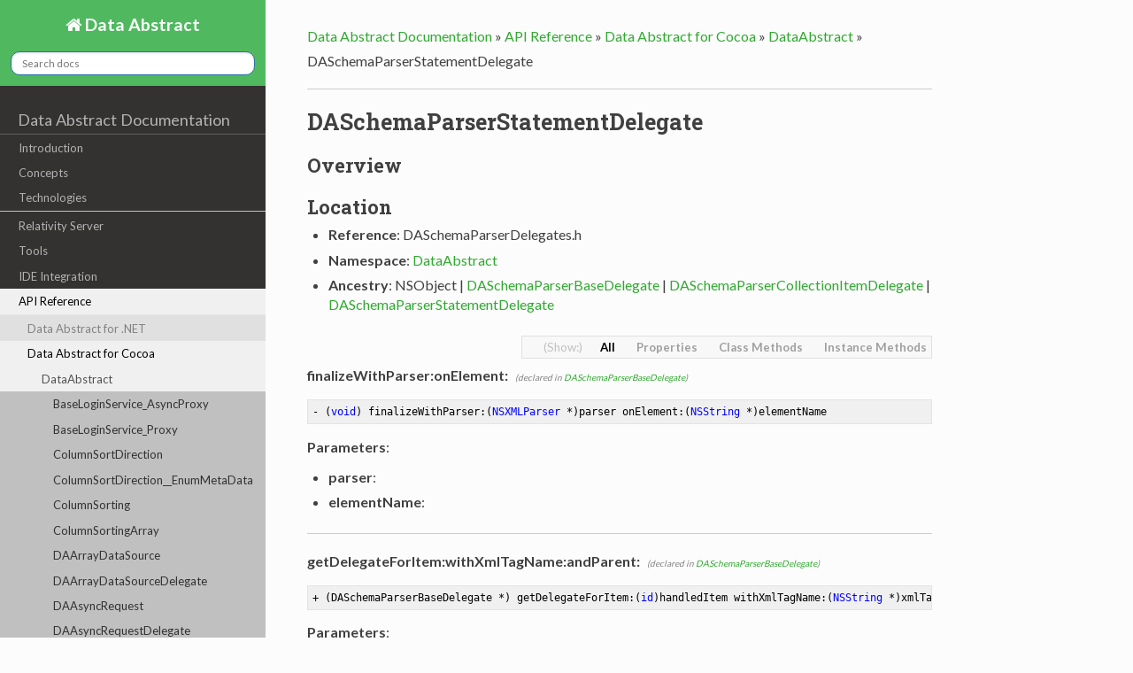

--- FILE ---
content_type: text/html
request_url: https://docs.dataabstract.com/API/Cocoa/Classes/DASchemaParserStatementDelegate/
body_size: 5827
content:
<!DOCTYPE html>
<!--[if IE 8]><html class="no-js lt-ie9" lang="en" > <![endif]-->
<!--[if gt IE 8]><!--> <html class="no-js" lang="en" > <!--<![endif]-->
<head>
  <meta charset="utf-8">
  <meta name="viewport" content="width=device-width, initial-scale=1.0">
  
  <title>DASchemaParserStatementDelegate</title>
  

  <link href='https://fonts.googleapis.com/css?family=Lato:400,700|Roboto+Slab:400,700|Inconsolata:400,700' rel='stylesheet' type='text/css'>

  <link rel="stylesheet" href="../../../..//css/theme.css" type="text/css" />
  <link rel="stylesheet" href="../../../..//css/vs.css" type="text/css" />
  <link rel="stylesheet" href="../../../..//css/lightbox.css" type="text/css" />

  <link href="../../../../css/Tabber.css" rel="stylesheet">

  <link href="../../../../css/DA.css" rel="stylesheet">


  <script src="../../../..//js/jquery.min.js"></script>
  <script src="../../../..//js/jquery.cookie.js"></script>
  <script src="../../../..//js/modernizr.min.js"></script>
  <script src="../../../..//js/theme.js"></script>
  <script src="../../../..//js/lightbox.min.js"></script>
  <script src="../../../..//js/highlight.pack.js"></script>
   
  
  <script>
  hljs.initHighlightingOnLoad();
  var baseurl = "../../../../";
  if (baseurl.charAt(baseurl.length-1) == '/')
	baseurl = baseurl.substring(0, baseurl.length-1);
  var current = "/API/Cocoa/Classes/DASchemaParserStatementDelegate/";
  var searchProvider = "";
  
  searchProvider = "https://docs.elementscompiler.com/__refresh/search.php?collection=dataabstract&query=";
  
  
  </script>


  <script src="../../../../js/tabber-minimized.js"></script>

  <script src="../../../../js/tabber-setup.js"></script>


  <style>
    body {font-size: 90%;}
    pre, code {font-size: 100%;}
  </style>
</head>

<body class="mainbackground">

  <div class="mainbackgroundgrid">

    <nav class="sidenav" data-toggle="navshift">
      <div class="navcolor sidenavsearch">
        <a href="../../../../" class="icon icon-home"> Data Abstract</a>
        
		<div role="search">
		  <form id="searchindex" method="get">
			<input id="searchindexedit" type="text" name="q" placeholder="Search docs" />
		  </form>
		</div>
		

      </div>
      <div class="tocmenu maintoc">
      <ul class="current">
    
        
        <span class="toctree-l0"><a href="../../../../">Data Abstract Documentation</a></span>
            
                <li class="toctree toctree-l1 ">
                    <a class="" href="../../../../Introduction/">Introduction</a>
                    
                </li>
            
                <li class="toctree toctree-l1 ">
                    <a class="" href="../../../../Concepts/">Concepts</a>
                    
                </li>
            
                <li class="toctree toctree-l1 ">
                    <a class=" seperator" href="../../../../Technologies/">Technologies</a>
                    
                </li>
            
                <li class="toctree toctree-l1 ">
                    <a class="" href="../../../../Relativity/">Relativity Server</a>
                    
                </li>
            
                <li class="toctree toctree-l1 ">
                    <a class="" href="../../../../Tools/">Tools</a>
                    
                </li>
            
                <li class="toctree toctree-l1 ">
                    <a class="" href="../../../../IDEs/">IDE Integration</a>
                    
                </li>
            
                <li class="toctree toctree-l1 current">
                    <a class=" seperator" href="../../../../API/">API Reference</a>
                    
                        <ul>
                        
                            <li class="toctree toctree-l2 "><a class="" href="../../../../API/NET/da/">Data Abstract for .NET</a>
							
							</li>
                        
                            <li class="toctree toctree-l2 current"><a class="" href="../../../../API/Cocoa/da/">Data Abstract for Cocoa</a>
							 
							<ul>
                            
                            <li class="toctree toctree-l3 current"><a class="" href="../../../../API/Cocoa/Namespaces/DataAbstract/">DataAbstract</a>
							 
							<ul>
                            
                                <li class="toctree toctree-l4 "><a class="" href="../../../../API/Cocoa/Classes/BaseLoginService_AsyncProxy/">BaseLoginService_AsyncProxy</a>
                                    
                                </li>
                            
                                <li class="toctree toctree-l4 "><a class="" href="../../../../API/Cocoa/Classes/BaseLoginService_Proxy/">BaseLoginService_Proxy</a>
                                    
                                </li>
                            
                                <li class="toctree toctree-l4 "><a class="" href="../../../../API/Cocoa/Enums/ColumnSortDirection/">ColumnSortDirection</a>
                                    
                                </li>
                            
                                <li class="toctree toctree-l4 "><a class="" href="../../../../API/Cocoa/Classes/ColumnSortDirection__EnumMetaData/">ColumnSortDirection__EnumMetaData</a>
                                    
                                </li>
                            
                                <li class="toctree toctree-l4 "><a class="" href="../../../../API/Cocoa/Classes/ColumnSorting/">ColumnSorting</a>
                                    
                                </li>
                            
                                <li class="toctree toctree-l4 "><a class="" href="../../../../API/Cocoa/Classes/ColumnSortingArray/">ColumnSortingArray</a>
                                    
                                </li>
                            
                                <li class="toctree toctree-l4 "><a class="" href="../../../../API/Cocoa/Classes/DAArrayDataSource/">DAArrayDataSource</a>
                                    
                                </li>
                            
                                <li class="toctree toctree-l4 "><a class="" href="../../../../API/Cocoa/Protocols/DAArrayDataSourceDelegate/">DAArrayDataSourceDelegate</a>
                                    
                                </li>
                            
                                <li class="toctree toctree-l4 "><a class="" href="../../../../API/Cocoa/Classes/DAAsyncRequest/">DAAsyncRequest</a>
                                    
                                </li>
                            
                                <li class="toctree toctree-l4 "><a class="" href="../../../../API/Cocoa/Protocols/DAAsyncRequestDelegate/">DAAsyncRequestDelegate</a>
                                    
                                </li>
                            
                                <li class="toctree toctree-l4 "><a class="" href="../../../../API/Cocoa/Enums/DAAsyncRequestType/">DAAsyncRequestType</a>
                                    
                                </li>
                            
                                <li class="toctree toctree-l4 "><a class="" href="../../../../API/Cocoa/Classes/DABaseXmlSerializer/">DABaseXmlSerializer</a>
                                    
                                </li>
                            
                                <li class="toctree toctree-l4 "><a class="" href="../../../../API/Cocoa/Classes/DABin2DataStreamer/">DABin2DataStreamer</a>
                                    
                                </li>
                            
                                <li class="toctree toctree-l4 "><a class="" href="../../../../API/Cocoa/Classes/DABin2ReadOnlyDataTable/">DABin2ReadOnlyDataTable</a>
                                    
                                </li>
                            
                                <li class="toctree toctree-l4 "><a class="" href="../../../../API/Cocoa/Classes/DABin2StreamElementInfo/">DABin2StreamElementInfo</a>
                                    
                                </li>
                            
                                <li class="toctree toctree-l4 "><a class="" href="../../../../API/Cocoa/Classes/DABriefcase/">DABriefcase</a>
                                    
                                </li>
                            
                                <li class="toctree toctree-l4 "><a class="" href="../../../../API/Cocoa/Classes/DACachedCalculatedFieldDefinition/">DACachedCalculatedFieldDefinition</a>
                                    
                                </li>
                            
                                <li class="toctree toctree-l4 "><a class="" href="../../../../API/Cocoa/Classes/DACalculatedFieldDefinition/">DACalculatedFieldDefinition</a>
                                    
                                </li>
                            
                                <li class="toctree toctree-l4 "><a class="" href="../../../../API/Cocoa/Enums/DAChangeStatus/">DAChangeStatus</a>
                                    
                                </li>
                            
                                <li class="toctree toctree-l4 "><a class="" href="../../../../API/Cocoa/Enums/DAChangeType/">DAChangeType</a>
                                    
                                </li>
                            
                                <li class="toctree toctree-l4 "><a class="" href="../../../../API/Cocoa/Classes/DAConnectionDefinition/">DAConnectionDefinition</a>
                                    
                                </li>
                            
                                <li class="toctree toctree-l4 "><a class="" href="../../../../API/Cocoa/Classes/DAConnectionManager/">DAConnectionManager</a>
                                    
                                </li>
                            
                                <li class="toctree toctree-l4 "><a class="" href="../../../../API/Cocoa/Classes/DAConnectionParserBaseDelegate/">DAConnectionParserBaseDelegate</a>
                                    
                                </li>
                            
                                <li class="toctree toctree-l4 "><a class="" href="../../../../API/Cocoa/Classes/DAConnectionParserCollectionItemDelegate/">DAConnectionParserCollectionItemDelegate</a>
                                    
                                </li>
                            
                                <li class="toctree toctree-l4 "><a class="" href="../../../../API/Cocoa/Classes/DAConnectionParserCollectionsDelegate/">DAConnectionParserCollectionsDelegate</a>
                                    
                                </li>
                            
                                <li class="toctree toctree-l4 "><a class="" href="../../../../API/Cocoa/Classes/DAConnectionParserConnDefDelegate/">DAConnectionParserConnDefDelegate</a>
                                    
                                </li>
                            
                                <li class="toctree toctree-l4 "><a class="" href="../../../../API/Cocoa/Classes/DAConnectionParserConnManagerDelegate/">DAConnectionParserConnManagerDelegate</a>
                                    
                                </li>
                            
                                <li class="toctree toctree-l4 "><a class="" href="../../../../API/Cocoa/Classes/DAConnectionParserPropertyDelegate/">DAConnectionParserPropertyDelegate</a>
                                    
                                </li>
                            
                                <li class="toctree toctree-l4 "><a class="" href="../../../../API/Cocoa/Classes/DAConnectionXmlBuilder/">DAConnectionXmlBuilder</a>
                                    
                                </li>
                            
                                <li class="toctree toctree-l4 "><a class="" href="../../../../API/Cocoa/Classes/DAConnectionXmlParser/">DAConnectionXmlParser</a>
                                    
                                </li>
                            
                                <li class="toctree toctree-l4 "><a class="" href="../../../../API/Cocoa/Classes/DADataAdapter/">DADataAdapter</a>
                                    
                                </li>
                            
                                <li class="toctree toctree-l4 "><a class="" href="../../../../API/Cocoa/Classes/DADataStreamer/">DADataStreamer</a>
                                    
                                </li>
                            
                                <li class="toctree toctree-l4 "><a class="" href="../../../../API/Cocoa/Classes/DADataTable/">DADataTable</a>
                                    
                                </li>
                            
                                <li class="toctree toctree-l4 "><a class="" href="../../../../API/Cocoa/Classes/DADataTableController/">DADataTableController</a>
                                    
                                </li>
                            
                                <li class="toctree toctree-l4 "><a class="" href="../../../../API/Cocoa/Classes/DADataTableRow/">DADataTableRow</a>
                                    
                                </li>
                            
                                <li class="toctree toctree-l4 "><a class="" href="../../../../API/Cocoa/Enums/DADataTableRowState/">DADataTableRowState</a>
                                    
                                </li>
                            
                                <li class="toctree toctree-l4 "><a class="" href="../../../../API/Cocoa/Enums/DADataType/">DADataType</a>
                                    
                                </li>
                            
                                <li class="toctree toctree-l4 "><a class="" href="../../../../API/Cocoa/Classes/DADelta/">DADelta</a>
                                    
                                </li>
                            
                                <li class="toctree toctree-l4 "><a class="" href="../../../../API/Cocoa/Classes/DADeltaChange/">DADeltaChange</a>
                                    
                                </li>
                            
                                <li class="toctree toctree-l4 "><a class="" href="../../../../API/Cocoa/Classes/DADynamicWhereClause/">DADynamicWhereClause</a>
                                    
                                </li>
                            
                                <li class="toctree toctree-l4 "><a class="" href="../../../../API/Cocoa/Classes/DADynamicWhereXmlGenerator/">DADynamicWhereXmlGenerator</a>
                                    
                                </li>
                            
                                <li class="toctree toctree-l4 "><a class="" href="../../../../API/Cocoa/Classes/DAEnumHelper/">DAEnumHelper</a>
                                    
                                </li>
                            
                                <li class="toctree toctree-l4 "><a class="" href="../../../../API/Cocoa/Enums/DAFailureBehavior/">DAFailureBehavior</a>
                                    
                                </li>
                            
                                <li class="toctree toctree-l4 "><a class="" href="../../../../API/Cocoa/Classes/DAFallbackPredicateEditorRowTemplate/">DAFallbackPredicateEditorRowTemplate</a>
                                    
                                </li>
                            
                                <li class="toctree toctree-l4 "><a class="" href="../../../../API/Cocoa/Classes/DAFieldDefinition/">DAFieldDefinition</a>
                                    
                                </li>
                            
                                <li class="toctree toctree-l4 "><a class="" href="../../../../API/Cocoa/Classes/DAFileBriefcase/">DAFileBriefcase</a>
                                    
                                </li>
                            
                                <li class="toctree toctree-l4 "><a class="" href="../../../../API/Cocoa/Classes/DAFolderBriefcase/">DAFolderBriefcase</a>
                                    
                                </li>
                            
                                <li class="toctree toctree-l4 "><a class="" href="../../../../API/Cocoa/Classes/DAIndex/">DAIndex</a>
                                    
                                </li>
                            
                                <li class="toctree toctree-l4 "><a class="" href="../../../../API/Cocoa/Classes/DAInternalFieldDefinition/">DAInternalFieldDefinition</a>
                                    
                                </li>
                            
                                <li class="toctree toctree-l4 "><a class="" href="../../../../API/Cocoa/Classes/DALookupFieldDefinition/">DALookupFieldDefinition</a>
                                    
                                </li>
                            
                                <li class="toctree toctree-l4 "><a class="" href="../../../../API/Cocoa/Classes/DALookupFieldPredicateEditorRowTemplate/">DALookupFieldPredicateEditorRowTemplate</a>
                                    
                                </li>
                            
                                <li class="toctree toctree-l4 "><a class="" href="../../../../API/Cocoa/Classes/DANull/">DANull</a>
                                    
                                </li>
                            
                                <li class="toctree toctree-l4 "><a class="" href="../../../../API/Cocoa/Classes/DARelativeDatesPredicateEditorRowTemplate/">DARelativeDatesPredicateEditorRowTemplate</a>
                                    
                                </li>
                            
                                <li class="toctree toctree-l4 "><a class="" href="../../../../API/Cocoa/Classes/DARelativityClientFile/">DARelativityClientFile</a>
                                    
                                </li>
                            
                                <li class="toctree toctree-l4 "><a class="" href="../../../../API/Cocoa/Classes/DARelativityClientFileDomain/">DARelativityClientFileDomain</a>
                                    
                                </li>
                            
                                <li class="toctree toctree-l4 "><a class="" href="../../../../API/Cocoa/Classes/DARemoteDataAdapter/">DARemoteDataAdapter</a>
                                    
                                </li>
                            
                                <li class="toctree toctree-l4 "><a class="" href="../../../../API/Cocoa/Protocols/DARemoteDataAdapterDelegate/">DARemoteDataAdapterDelegate</a>
                                    
                                </li>
                            
                                <li class="toctree toctree-l4 "><a class="" href="../../../../API/Cocoa/Classes/DASchema/">DASchema</a>
                                    
                                </li>
                            
                                <li class="toctree toctree-l4 "><a class="" href="../../../../API/Cocoa/Classes/DASchemaBaseField/">DASchemaBaseField</a>
                                    
                                </li>
                            
                                <li class="toctree toctree-l4 "><a class="" href="../../../../API/Cocoa/Classes/DASchemaBaseObject/">DASchemaBaseObject</a>
                                    
                                </li>
                            
                                <li class="toctree toctree-l4 "><a class="" href="../../../../API/Cocoa/Enums/DASchemaBlobType/">DASchemaBlobType</a>
                                    
                                </li>
                            
                                <li class="toctree toctree-l4 "><a class="" href="../../../../API/Cocoa/Classes/DASchemaClientBusinessRuleScript/">DASchemaClientBusinessRuleScript</a>
                                    
                                </li>
                            
                                <li class="toctree toctree-l4 "><a class="" href="../../../../API/Cocoa/Classes/DASchemaColumnMapping/">DASchemaColumnMapping</a>
                                    
                                </li>
                            
                                <li class="toctree toctree-l4 "><a class="" href="../../../../API/Cocoa/Classes/DASchemaCommand/">DASchemaCommand</a>
                                    
                                </li>
                            
                                <li class="toctree toctree-l4 "><a class="" href="../../../../API/Cocoa/Classes/DASchemaDataTable/">DASchemaDataTable</a>
                                    
                                </li>
                            
                                <li class="toctree toctree-l4 "><a class="" href="../../../../API/Cocoa/Classes/DASchemaDataTableField/">DASchemaDataTableField</a>
                                    
                                </li>
                            
                                <li class="toctree toctree-l4 "><a class="" href="../../../../API/Cocoa/Enums/DASchemaFieldValueAlignmentType/">DASchemaFieldValueAlignmentType</a>
                                    
                                </li>
                            
                                <li class="toctree toctree-l4 "><a class="" href="../../../../API/Cocoa/Classes/DASchemaParameter/">DASchemaParameter</a>
                                    
                                </li>
                            
                                <li class="toctree toctree-l4 "><a class="" href="../../../../API/Cocoa/Enums/DASchemaParamType/">DASchemaParamType</a>
                                    
                                </li>
                            
                                <li class="toctree toctree-l4 "><a class="" href="../../../../API/Cocoa/Classes/DASchemaParser/">DASchemaParser</a>
                                    
                                </li>
                            
                                <li class="toctree toctree-l4 "><a class="" href="../../../../API/Cocoa/Classes/DASchemaParserBaseDelegate/">DASchemaParserBaseDelegate</a>
                                    
                                </li>
                            
                                <li class="toctree toctree-l4 "><a class="" href="../../../../API/Cocoa/Classes/DASchemaParserClientBusinessRuleDelegate/">DASchemaParserClientBusinessRuleDelegate</a>
                                    
                                </li>
                            
                                <li class="toctree toctree-l4 "><a class="" href="../../../../API/Cocoa/Classes/DASchemaParserCollectionItemDelegate/">DASchemaParserCollectionItemDelegate</a>
                                    
                                </li>
                            
                                <li class="toctree toctree-l4 "><a class="" href="../../../../API/Cocoa/Classes/DASchemaParserCollectionsDelegate/">DASchemaParserCollectionsDelegate</a>
                                    
                                </li>
                            
                                <li class="toctree toctree-l4 "><a class="" href="../../../../API/Cocoa/Classes/DASchemaParserCommandDelegate/">DASchemaParserCommandDelegate</a>
                                    
                                </li>
                            
                                <li class="toctree toctree-l4 "><a class="" href="../../../../API/Cocoa/Classes/DASchemaParserFieldDelegate/">DASchemaParserFieldDelegate</a>
                                    
                                </li>
                            
                                <li class="toctree toctree-l4 "><a class="" href="../../../../API/Cocoa/Classes/DASchemaParserMappingDelegate/">DASchemaParserMappingDelegate</a>
                                    
                                </li>
                            
                                <li class="toctree toctree-l4 "><a class="" href="../../../../API/Cocoa/Classes/DASchemaParserParameterDelegate/">DASchemaParserParameterDelegate</a>
                                    
                                </li>
                            
                                <li class="toctree toctree-l4 "><a class="" href="../../../../API/Cocoa/Classes/DASchemaParserPropertyDelegate/">DASchemaParserPropertyDelegate</a>
                                    
                                </li>
                            
                                <li class="toctree toctree-l4 "><a class="" href="../../../../API/Cocoa/Classes/DASchemaParserRelationDelegate/">DASchemaParserRelationDelegate</a>
                                    
                                </li>
                            
                                <li class="toctree toctree-l4 "><a class="" href="../../../../API/Cocoa/Classes/DASchemaParserRootDelegate/">DASchemaParserRootDelegate</a>
                                    
                                </li>
                            
                                <li class="toctree toctree-l4 "><a class="" href="../../../../API/Cocoa/Classes/DASchemaParserSchemaDelegate/">DASchemaParserSchemaDelegate</a>
                                    
                                </li>
                            
                                <li class="toctree toctree-l4 "><a class="" href="../../../../API/Cocoa/Classes/DASchemaParserServerBusinessRuleDelegate/">DASchemaParserServerBusinessRuleDelegate</a>
                                    
                                </li>
                            
                                <li class="toctree toctree-l4 current"><a class="current" href="../../../../API/Cocoa/Classes/DASchemaParserStatementDelegate/">DASchemaParserStatementDelegate</a>
                                    
                                    <ul>
                                        
                                    </ul>
                                    
                                </li>
                            
                                <li class="toctree toctree-l4 "><a class="" href="../../../../API/Cocoa/Classes/DASchemaParserTableDelegate/">DASchemaParserTableDelegate</a>
                                    
                                </li>
                            
                                <li class="toctree toctree-l4 "><a class="" href="../../../../API/Cocoa/Classes/DASchemaParserUnionDelegate/">DASchemaParserUnionDelegate</a>
                                    
                                </li>
                            
                                <li class="toctree toctree-l4 "><a class="" href="../../../../API/Cocoa/Classes/DASchemaParserUnionSourceDelegate/">DASchemaParserUnionSourceDelegate</a>
                                    
                                </li>
                            
                                <li class="toctree toctree-l4 "><a class="" href="../../../../API/Cocoa/Classes/DASchemaParserUpdateRuleDelegate/">DASchemaParserUpdateRuleDelegate</a>
                                    
                                </li>
                            
                                <li class="toctree toctree-l4 "><a class="" href="../../../../API/Cocoa/Enums/DASchemaPropertyType/">DASchemaPropertyType</a>
                                    
                                </li>
                            
                                <li class="toctree toctree-l4 "><a class="" href="../../../../API/Cocoa/Classes/DASchemaRelation/">DASchemaRelation</a>
                                    
                                </li>
                            
                                <li class="toctree toctree-l4 "><a class="" href="../../../../API/Cocoa/Enums/DASchemaRelationType/">DASchemaRelationType</a>
                                    
                                </li>
                            
                                <li class="toctree toctree-l4 "><a class="" href="../../../../API/Cocoa/Classes/DASchemaServerBusinessRuleScript/">DASchemaServerBusinessRuleScript</a>
                                    
                                </li>
                            
                                <li class="toctree toctree-l4 "><a class="" href="../../../../API/Cocoa/Classes/DASchemaSqlObject/">DASchemaSqlObject</a>
                                    
                                </li>
                            
                                <li class="toctree toctree-l4 "><a class="" href="../../../../API/Cocoa/Classes/DASchemaStatement/">DASchemaStatement</a>
                                    
                                </li>
                            
                                <li class="toctree toctree-l4 "><a class="" href="../../../../API/Cocoa/Enums/DASchemaStatementType/">DASchemaStatementType</a>
                                    
                                </li>
                            
                                <li class="toctree toctree-l4 "><a class="" href="../../../../API/Cocoa/Classes/DASchemaUnionDataTable/">DASchemaUnionDataTable</a>
                                    
                                </li>
                            
                                <li class="toctree toctree-l4 "><a class="" href="../../../../API/Cocoa/Classes/DASchemaUnionSourceTable/">DASchemaUnionSourceTable</a>
                                    
                                </li>
                            
                                <li class="toctree toctree-l4 "><a class="" href="../../../../API/Cocoa/Classes/DASchemaUpdateRule/">DASchemaUpdateRule</a>
                                    
                                </li>
                            
                                <li class="toctree toctree-l4 "><a class="" href="../../../../API/Cocoa/Classes/DASchemaXmlBuilder/">DASchemaXmlBuilder</a>
                                    
                                </li>
                            
                                <li class="toctree toctree-l4 "><a class="" href="../../../../API/Cocoa/Classes/DASimpleRemoteDataAdapter/">DASimpleRemoteDataAdapter</a>
                                    
                                </li>
                            
                                <li class="toctree toctree-l4 "><a class="" href="../../../../API/Cocoa/Enums/DAStreamElementType/">DAStreamElementType</a>
                                    
                                </li>
                            
                                <li class="toctree toctree-l4 "><a class="" href="../../../../API/Cocoa/Enums/DAStreamerMode/">DAStreamerMode</a>
                                    
                                </li>
                            
                                <li class="toctree toctree-l4 "><a class="" href="../../../../API/Cocoa/Classes/DataAbstractService_AsyncProxy/">DataAbstractService_AsyncProxy</a>
                                    
                                </li>
                            
                                <li class="toctree toctree-l4 "><a class="" href="../../../../API/Cocoa/Classes/DataAbstractService_Proxy/">DataAbstractService_Proxy</a>
                                    
                                </li>
                            
                                <li class="toctree toctree-l4 "><a class="" href="../../../../API/Cocoa/Classes/DataChangeNotification_EventInvoker/">DataChangeNotification_EventInvoker</a>
                                    
                                </li>
                            
                                <li class="toctree toctree-l4 "><a class="" href="../../../../API/Cocoa/Classes/DataParameter/">DataParameter</a>
                                    
                                </li>
                            
                                <li class="toctree toctree-l4 "><a class="" href="../../../../API/Cocoa/Classes/DataParameterArray/">DataParameterArray</a>
                                    
                                </li>
                            
                                <li class="toctree toctree-l4 "><a class="" href="../../../../API/Cocoa/Protocols/IBaseLoginService/">IBaseLoginService</a>
                                    
                                </li>
                            
                                <li class="toctree toctree-l4 "><a class="" href="../../../../API/Cocoa/Protocols/IDataAbstractService/">IDataAbstractService</a>
                                    
                                </li>
                            
                                <li class="toctree toctree-l4 "><a class="" href="../../../../API/Cocoa/Protocols/IDataChangeNotification/">IDataChangeNotification</a>
                                    
                                </li>
                            
                                <li class="toctree toctree-l4 "><a class="" href="../../../../API/Cocoa/Protocols/IMultiDbLoginService/">IMultiDbLoginService</a>
                                    
                                </li>
                            
                                <li class="toctree toctree-l4 "><a class="" href="../../../../API/Cocoa/Protocols/IMultiDbLoginServiceV5/">IMultiDbLoginServiceV5</a>
                                    
                                </li>
                            
                                <li class="toctree toctree-l4 "><a class="" href="../../../../API/Cocoa/Protocols/ISimpleDataAbstractService/">ISimpleDataAbstractService</a>
                                    
                                </li>
                            
                                <li class="toctree toctree-l4 "><a class="" href="../../../../API/Cocoa/Protocols/ISimpleLoginService/">ISimpleLoginService</a>
                                    
                                </li>
                            
                                <li class="toctree toctree-l4 "><a class="" href="../../../../API/Cocoa/Classes/MultiDbLoginService_AsyncProxy/">MultiDbLoginService_AsyncProxy</a>
                                    
                                </li>
                            
                                <li class="toctree toctree-l4 "><a class="" href="../../../../API/Cocoa/Classes/MultiDbLoginService_Proxy/">MultiDbLoginService_Proxy</a>
                                    
                                </li>
                            
                                <li class="toctree toctree-l4 "><a class="" href="../../../../API/Cocoa/Classes/MultiDbLoginServiceV5_AsyncProxy/">MultiDbLoginServiceV5_AsyncProxy</a>
                                    
                                </li>
                            
                                <li class="toctree toctree-l4 "><a class="" href="../../../../API/Cocoa/Classes/MultiDbLoginServiceV5_Proxy/">MultiDbLoginServiceV5_Proxy</a>
                                    
                                </li>
                            
                                <li class="toctree toctree-l4 "><a class="" href="../../../../API/Cocoa/Extensions/NSArray/">NSArray Extension</a>
                                    
                                </li>
                            
                                <li class="toctree toctree-l4 "><a class="" href="../../../../API/Cocoa/Classes/ScriptException/">ScriptException</a>
                                    
                                </li>
                            
                                <li class="toctree toctree-l4 "><a class="" href="../../../../API/Cocoa/Enums/ScriptExceptionType/">ScriptExceptionType</a>
                                    
                                </li>
                            
                                <li class="toctree toctree-l4 "><a class="" href="../../../../API/Cocoa/Classes/ScriptExceptionType__EnumMetaData/">ScriptExceptionType__EnumMetaData</a>
                                    
                                </li>
                            
                                <li class="toctree toctree-l4 "><a class="" href="../../../../API/Cocoa/Classes/SimpleDataAbstractService_AsyncProxy/">SimpleDataAbstractService_AsyncProxy</a>
                                    
                                </li>
                            
                                <li class="toctree toctree-l4 "><a class="" href="../../../../API/Cocoa/Classes/SimpleDataAbstractService_Proxy/">SimpleDataAbstractService_Proxy</a>
                                    
                                </li>
                            
                                <li class="toctree toctree-l4 "><a class="" href="../../../../API/Cocoa/Enums/SimpleDataMode/">SimpleDataMode</a>
                                    
                                </li>
                            
                                <li class="toctree toctree-l4 "><a class="" href="../../../../API/Cocoa/Classes/SimpleDataMode__EnumMetaData/">SimpleDataMode__EnumMetaData</a>
                                    
                                </li>
                            
                                <li class="toctree toctree-l4 "><a class="" href="../../../../API/Cocoa/Classes/SimpleDataParameter/">SimpleDataParameter</a>
                                    
                                </li>
                            
                                <li class="toctree toctree-l4 "><a class="" href="../../../../API/Cocoa/Classes/SimpleDataParameterArray/">SimpleDataParameterArray</a>
                                    
                                </li>
                            
                                <li class="toctree toctree-l4 "><a class="" href="../../../../API/Cocoa/Classes/SimpleDataResult/">SimpleDataResult</a>
                                    
                                </li>
                            
                                <li class="toctree toctree-l4 "><a class="" href="../../../../API/Cocoa/Classes/SimpleDataResultArray/">SimpleDataResultArray</a>
                                    
                                </li>
                            
                                <li class="toctree toctree-l4 "><a class="" href="../../../../API/Cocoa/Enums/SimpleDataType/">SimpleDataType</a>
                                    
                                </li>
                            
                                <li class="toctree toctree-l4 "><a class="" href="../../../../API/Cocoa/Classes/SimpleDataType__EnumMetaData/">SimpleDataType__EnumMetaData</a>
                                    
                                </li>
                            
                                <li class="toctree toctree-l4 "><a class="" href="../../../../API/Cocoa/Classes/SimpleDelta/">SimpleDelta</a>
                                    
                                </li>
                            
                                <li class="toctree toctree-l4 "><a class="" href="../../../../API/Cocoa/Classes/SimpleDeltaArray/">SimpleDeltaArray</a>
                                    
                                </li>
                            
                                <li class="toctree toctree-l4 "><a class="" href="../../../../API/Cocoa/Classes/SimpleDeltaChange/">SimpleDeltaChange</a>
                                    
                                </li>
                            
                                <li class="toctree toctree-l4 "><a class="" href="../../../../API/Cocoa/Classes/SimpleDeltaChangeArray/">SimpleDeltaChangeArray</a>
                                    
                                </li>
                            
                                <li class="toctree toctree-l4 "><a class="" href="../../../../API/Cocoa/Classes/SimpleFieldInfo/">SimpleFieldInfo</a>
                                    
                                </li>
                            
                                <li class="toctree toctree-l4 "><a class="" href="../../../../API/Cocoa/Classes/SimpleFieldInfoArray/">SimpleFieldInfoArray</a>
                                    
                                </li>
                            
                                <li class="toctree toctree-l4 "><a class="" href="../../../../API/Cocoa/Classes/SimpleLoginService_AsyncProxy/">SimpleLoginService_AsyncProxy</a>
                                    
                                </li>
                            
                                <li class="toctree toctree-l4 "><a class="" href="../../../../API/Cocoa/Classes/SimpleLoginService_Proxy/">SimpleLoginService_Proxy</a>
                                    
                                </li>
                            
                                <li class="toctree toctree-l4 "><a class="" href="../../../../API/Cocoa/Classes/SimpleRequestInfo/">SimpleRequestInfo</a>
                                    
                                </li>
                            
                                <li class="toctree toctree-l4 "><a class="" href="../../../../API/Cocoa/Classes/SimpleRequestInfoArray/">SimpleRequestInfoArray</a>
                                    
                                </li>
                            
                                <li class="toctree toctree-l4 "><a class="" href="../../../../API/Cocoa/Classes/StringArray/">StringArray</a>
                                    
                                </li>
                            
                                <li class="toctree toctree-l4 "><a class="" href="../../../../API/Cocoa/Classes/StringArrayArray/">StringArrayArray</a>
                                    
                                </li>
                            
                                <li class="toctree toctree-l4 "><a class="" href="../../../../API/Cocoa/Classes/TableRequestInfo/">TableRequestInfo</a>
                                    
                                </li>
                            
                                <li class="toctree toctree-l4 "><a class="" href="../../../../API/Cocoa/Classes/TableRequestInfoArray/">TableRequestInfoArray</a>
                                    
                                </li>
                            
                                <li class="toctree toctree-l4 "><a class="" href="../../../../API/Cocoa/Classes/TableRequestInfoV5/">TableRequestInfoV5</a>
                                    
                                </li>
                            
                                <li class="toctree toctree-l4 "><a class="" href="../../../../API/Cocoa/Classes/TableRequestInfoV6/">TableRequestInfoV6</a>
                                    
                                </li>
                            
                                <li class="toctree toctree-l4 "><a class="" href="../../../../API/Cocoa/Classes/UserInfo/">UserInfo</a>
                                    
                                </li>
                            
                                <li class="toctree toctree-l4 "><a class="" href="../../../../API/Cocoa/Classes/UserInfoArray/">UserInfoArray</a>
                                    
                                </li>
                            
                                <li class="toctree toctree-l4 "><a class="" href="../../../../API/Cocoa/Classes/VariantArray/">VariantArray</a>
                                    
                                </li>
                            
							</ul>
							
							</li>
                        
							</ul>
							
							</li>
                        
                            <li class="toctree toctree-l2 "><a class="" href="../../../../API/Java/da/">Data Abstract for Java</a>
							
							</li>
                        
                            <li class="toctree toctree-l2 "><a class="" href="../../../../API/Delphi/da/">Data Abstract for Delphi</a>
							
							</li>
                        
                            <li class="toctree toctree-l2 "><a class=" seperator" href="../../../../API/JavaScript/da/">Data Abstract for JavaScript</a>
							
							</li>
                        
                            <li class="toctree toctree-l2 "><a class="" href="../../../../API/NET/ro/">Remoting SDK for .NET</a>
							
							</li>
                        
                            <li class="toctree toctree-l2 "><a class="" href="../../../../API/Cocoa/ro/">Remoting SDK for Cocoa</a>
							
							</li>
                        
                            <li class="toctree toctree-l2 "><a class="" href="../../../../API/Java/ro/">Remoting SDK for Java</a>
							
							</li>
                        
                            <li class="toctree toctree-l2 "><a class="" href="../../../../API/Delphi/ro/">Remoting SDK for Delphi</a>
							
							</li>
                        
                            <li class="toctree toctree-l2 "><a class=" seperator" href="../../../../API/JavaScript/ro/">Remoting SDK for JavaScript</a>
							
							</li>
                        
                            <li class="toctree toctree-l2 "><a class="" href="../../../../API/NET/script/">RemObjects Script for .NET</a>
							
							</li>
                        
                            <li class="toctree toctree-l2 "><a class="" href="../../../../Technologies/BusinessRulesScripting/API/">Business Rules Scripting API</a>
							
							</li>
                        
                        </ul>
                    
                </li>
            
                <li class="toctree toctree-l1 ">
                    <a class="" href="../../../../Tutorials/">Tutorials</a>
                    
                </li>
            
                <li class="toctree toctree-l1 ">
                    <a class="" href="../../../../Samples/">Samples</a>
                    
                </li>
            
                <li class="toctree toctree-l1 ">
                    <a class="" href="../../../../TipsAndTricks/">Tips &amp; Tricks</a>
                    
                </li>
            
                <li class="toctree toctree-l1 ">
                    <a class=" seperator" href="../../../../FAQs/">FAQs</a>
                    
                </li>
            
                <li class="toctree toctree-l1 ">
                    <a class="" href="../../../../NET/">Data Abstract for .NET</a>
                    
                </li>
            
                <li class="toctree toctree-l1 ">
                    <a class="" href="../../../../Cocoa/">Data Abstract for Cocoa</a>
                    
                </li>
            
                <li class="toctree toctree-l1 ">
                    <a class="" href="../../../../Java/">Data Abstract for Java &amp; Android</a>
                    
                </li>
            
                <li class="toctree toctree-l1 ">
                    <a class="" href="../../../../Delphi/">Data Abstract for Delphi</a>
                    
                </li>
            
                <li class="toctree toctree-l1 ">
                    <a class=" seperator" href="../../../../JavaScript/">Data Abstract for JavaScript</a>
                    
                </li>
            
                <li class="toctree toctree-l1 ">
                    <a class=" seperator" href="../../../../RO/">Remoting SDK</a>
                    
                </li>
            
                <li class="toctree toctree-l1 ">
                    <a class="" href="../../../../BreakingChanges/">Breaking Changes</a>
                    
                </li>
            
                <li class="toctree toctree-l1 ">
                    <a class="" href="../../../../ChangeLogs/">Change Logs</a>
                    
                </li>
            
			
        

    
</ul>


      </div>
	  <div class="tocmenu searchresults" style="display: none;">
	  </div>
      &nbsp;
    </nav>

    <section data-toggle="navshift" class="maincontentsection">

      <nav class="navcolor topnav">
        <i data-toggle="navsel" class="icon icon-reorder"></i>
        <a href="../../../../">Data Abstract</a>
      </nav>

      <div class="maincontentouter">
        <div class="maincontent">
          <div>
			  <ul class="breadcrumbs">
				
				<li><a href="../../../../">Data Abstract Documentation</a> &raquo;</li>
				
				<li><a href="../../../../API/">API Reference</a> &raquo;</li>
				
				<li><a href="../../../../API/Cocoa/da/">Data Abstract for Cocoa</a> &raquo;</li>
				
				<li><a href="../../../../API/Cocoa/Namespaces/DataAbstract/">DataAbstract</a> &raquo;</li>
				
				<li>DASchemaParserStatementDelegate	</li>
				  <li class="breadcrumbs-aside">

				  </li>
			  </ul>
              

			  <hr/>

		  </div>

          <div role="main">
            <div class="section main-content">
			
			<h1>DASchemaParserStatementDelegate</h1>
              <h2 id="overview">Overview</h2>
<h2 id="location">Location</h2>
<ul>
<li><b>Reference</b>: DASchemaParserDelegates.h</li>
<li><b>Namespace</b>: <a href="../../../../API/Cocoa/Namespaces/DataAbstract/">DataAbstract</a></li>
<li><b>Ancestry</b>: NSObject | <a href="../../../../API/Cocoa/Classes/DASchemaParserBaseDelegate/">DASchemaParserBaseDelegate</a> | <a href="../../../../API/Cocoa/Classes/DASchemaParserCollectionItemDelegate/">DASchemaParserCollectionItemDelegate</a> | <a href="../../../../API/Cocoa/Classes/DASchemaParserStatementDelegate/">DASchemaParserStatementDelegate</a></li>
</ul>
<div class="tabber_members">
<div class="tabbertab_members" title="All">
<p>&nbsp;</p>
<p>
<div id="finalizeWithParser:onElement:">
<p><strong>finalizeWithParser:onElement:</strong><font color=#808080 size=-3>&nbsp;&nbsp;&nbsp; <i>(declared in <a href="../../../../API/Cocoa/Classes/DASchemaParserBaseDelegate/">DASchemaParserBaseDelegate</a>)</i></font></p>
</div>
<pre>
<code class="language-objc">- (void) finalizeWithParser:(NSXMLParser *)parser onElement:(NSString *)elementName</code></pre>
<p><strong>Parameters</strong>: </p>
<ul>
<li><b>parser</b>: </li>
<li><b>elementName</b>: </li>
</ul>
<hr />
<div id="getDelegateForItem:withXmlTagName:andParent:">
<p><strong>getDelegateForItem:withXmlTagName:andParent:</strong><font color=#808080 size=-3>&nbsp;&nbsp;&nbsp; <i>(declared in <a href="../../../../API/Cocoa/Classes/DASchemaParserBaseDelegate/">DASchemaParserBaseDelegate</a>)</i></font></p>
</div>
<pre>
<code class="language-objc">+ (DASchemaParserBaseDelegate *) getDelegateForItem:(id)handledItem withXmlTagName:(NSString *)xmlTagName andParent:(DASchemaParserBaseDelegate *)parent</code></pre>
<p><strong>Parameters</strong>: </p>
<ul>
<li><b>handledItem</b>: </li>
<li><b>xmlTagName</b>: </li>
<li><b>parent</b>: </li>
</ul>
<hr />
<div id="getRootDelegateForSchema:">
<p><strong>getRootDelegateForSchema:</strong><font color=#808080 size=-3>&nbsp;&nbsp;&nbsp; <i>(declared in <a href="../../../../API/Cocoa/Classes/DASchemaParserBaseDelegate/">DASchemaParserBaseDelegate</a>)</i></font></p>
</div>
<pre>
<code class="language-objc">+ (id) getRootDelegateForSchema:(DASchema *)schema</code></pre>
<p><strong>Parameters</strong>: </p>
<ul>
<li><b>schema</b>: </li>
</ul>
<hr />
<div id="handledItem">
<p><strong>handledItem</strong><font color=#808080 size=-3>&nbsp;&nbsp;&nbsp; <i>(declared in <a href="../../../../API/Cocoa/Classes/DASchemaParserBaseDelegate/">DASchemaParserBaseDelegate</a>)</i></font></p>
</div>
<pre>
<code class="language-objc">@property (readonly) id handledItem</code></pre>
<hr />
<div id="initWithParent:andXmlTagName:andItem:">
<p><strong>initWithParent:andXmlTagName:andItem:</strong><font color=#808080 size=-3>&nbsp;&nbsp;&nbsp; <i>(declared in <a href="../../../../API/Cocoa/Classes/DASchemaParserBaseDelegate/">DASchemaParserBaseDelegate</a>)</i></font></p>
</div>
<pre>
<code class="language-objc">- (InstanceType) initWithParent:(DASchemaParserBaseDelegate *)parent andXmlTagName:(NSString *)aXmlTagName andItem:(id)item</code></pre>
<p><strong>Parameters</strong>: </p>
<ul>
<li><b>parent</b>: </li>
<li><b>aXmlTagName</b>: </li>
<li><b>item</b>: </li>
</ul>
<hr />
<div id="parser:didEndElement:namespaceURI:qualifiedName:">
<p><strong>parser:didEndElement:namespaceURI:qualifiedName:</strong><font color=#808080 size=-3>&nbsp;&nbsp;&nbsp; <i>(declared in <a href="../../../../API/Cocoa/Classes/DASchemaParserBaseDelegate/">DASchemaParserBaseDelegate</a>)</i></font></p>
</div>
<pre>
<code class="language-objc">- (void) parser:(NSXMLParser *)parser didEndElement:(NSString *)elementName namespaceURI:(NSString *)namespaceURI qualifiedName:(NSString *)qName</code></pre>
<p><strong>Parameters</strong>: </p>
<ul>
<li><b>parser</b>: </li>
<li><b>elementName</b>: </li>
<li><b>namespaceURI</b>: </li>
<li><b>qName</b>: </li>
</ul>
<hr />
<div id="parser:didStartElement:namespaceURI:qualifiedName:attributes:">
<p><strong>parser:didStartElement:namespaceURI:qualifiedName:attributes:</strong><font color=#808080 size=-3>&nbsp;&nbsp;&nbsp; <i>(declared in <a href="../../../../API/Cocoa/Classes/DASchemaParserBaseDelegate/">DASchemaParserBaseDelegate</a>)</i></font></p>
</div>
<pre>
<code class="language-objc">- (void) parser:(NSXMLParser *)parser didStartElement:(NSString *)elementName namespaceURI:(NSString *)namespaceURI qualifiedName:(NSString *)qName attributes:(NSDictionary *)attributeDict</code></pre>
<p><strong>Parameters</strong>: </p>
<ul>
<li><b>parser</b>: </li>
<li><b>elementName</b>: </li>
<li><b>namespaceURI</b>: </li>
<li><b>qName</b>: </li>
<li><b>attributeDict</b>: </li>
</ul>
<hr />
<div id="parser:foundCharacters:">
<p><strong>parser:foundCharacters:</strong><font color=#808080 size=-3>&nbsp;&nbsp;&nbsp; <i>(declared in <a href="../../../../API/Cocoa/Classes/DASchemaParserBaseDelegate/">DASchemaParserBaseDelegate</a>)</i></font></p>
</div>
<pre>
<code class="language-objc">- (void) parser:(NSXMLParser *)parser foundCharacters:(NSString *)string</code></pre>
<p><strong>Parameters</strong>: </p>
<ul>
<li><b>parser</b>: </li>
<li><b>string</b>: </li>
</ul>
<hr />
<div id="parserDidEndDocument:">
<p><strong>parserDidEndDocument:</strong><font color=#808080 size=-3>&nbsp;&nbsp;&nbsp; <i>(declared in <a href="../../../../API/Cocoa/Classes/DASchemaParserBaseDelegate/">DASchemaParserBaseDelegate</a>)</i></font></p>
</div>
<pre>
<code class="language-objc">- (void) parserDidEndDocument:(NSXMLParser *)parser</code></pre>
<p><strong>Parameters</strong>: </p>
<ul>
<li><b>parser</b>: </li>
</ul>
<hr />
<div id="parserDidStartDocument:">
<p><strong>parserDidStartDocument:</strong><font color=#808080 size=-3>&nbsp;&nbsp;&nbsp; <i>(declared in <a href="../../../../API/Cocoa/Classes/DASchemaParserBaseDelegate/">DASchemaParserBaseDelegate</a>)</i></font></p>
</div>
<pre>
<code class="language-objc">- (void) parserDidStartDocument:(NSXMLParser *)parser</code></pre>
<p><strong>Parameters</strong>: </p>
<ul>
<li><b>parser</b>: </li>
</ul>
<hr />
<div id="propertyMappings">
<p><strong>propertyMappings</strong><font color=#808080 size=-3>&nbsp;&nbsp;&nbsp; <i>(declared in <a href="../../../../API/Cocoa/Classes/DASchemaParserBaseDelegate/">DASchemaParserBaseDelegate</a>)</i></font></p>
</div>
<pre>
<code class="language-objc">@property (readonly) NSDictionary *propertyMappings</code></pre>
<hr />
<div id="propertyTypes">
<p><strong>propertyTypes</strong><font color=#808080 size=-3>&nbsp;&nbsp;&nbsp; <i>(declared in <a href="../../../../API/Cocoa/Classes/DASchemaParserBaseDelegate/">DASchemaParserBaseDelegate</a>)</i></font></p>
</div>
<pre>
<code class="language-objc">@property (readonly) NSDictionary *propertyTypes</code></pre>
<hr />
<div id="registerCollection:withItemClass:andMapping:">
<p><strong>registerCollection:withItemClass:andMapping:</strong><font color=#808080 size=-3>&nbsp;&nbsp;&nbsp; <i>(declared in <a href="../../../../API/Cocoa/Classes/DASchemaParserBaseDelegate/">DASchemaParserBaseDelegate</a>)</i></font></p>
</div>
<pre>
<code class="language-objc">- (void) registerCollection:(NSString *)name withItemClass:(Class)itemClass andMapping:(NSString *)mapping</code></pre>
<p><strong>Parameters</strong>: </p>
<ul>
<li><b>name</b>: </li>
<li><b>itemClass</b>: </li>
<li><b>mapping</b>: </li>
</ul>
<hr />
<div id="registerProperty:withType:andMapping:">
<p><strong>registerProperty:withType:andMapping:</strong><font color=#808080 size=-3>&nbsp;&nbsp;&nbsp; <i>(declared in <a href="../../../../API/Cocoa/Classes/DASchemaParserBaseDelegate/">DASchemaParserBaseDelegate</a>)</i></font></p>
</div>
<pre>
<code class="language-objc">- (void) registerProperty:(NSString *)name withType:(enum DASchemaPropertyType)type andMapping:(NSString *)xmlName</code></pre>
<p><strong>Parameters</strong>: </p>
<ul>
<li><b>name</b>: </li>
<li><b>type</b>: </li>
<li><b>xmlName</b>: </li>
</ul>
</p>
</div>
<div class="tabbertab_members" title="Properties">
<p>&nbsp;</p>
<p>
<div id="handledItem">
<p><strong>handledItem</strong><font color=#808080 size=-3>&nbsp;&nbsp;&nbsp; <i>(declared in <a href="../../../../API/Cocoa/Classes/DASchemaParserBaseDelegate/">DASchemaParserBaseDelegate</a>)</i></font></p>
</div>
<pre>
<code class="language-objc">@property (readonly) id handledItem</code></pre>
<hr />
<div id="propertyMappings">
<p><strong>propertyMappings</strong><font color=#808080 size=-3>&nbsp;&nbsp;&nbsp; <i>(declared in <a href="../../../../API/Cocoa/Classes/DASchemaParserBaseDelegate/">DASchemaParserBaseDelegate</a>)</i></font></p>
</div>
<pre>
<code class="language-objc">@property (readonly) NSDictionary *propertyMappings</code></pre>
<hr />
<div id="propertyTypes">
<p><strong>propertyTypes</strong><font color=#808080 size=-3>&nbsp;&nbsp;&nbsp; <i>(declared in <a href="../../../../API/Cocoa/Classes/DASchemaParserBaseDelegate/">DASchemaParserBaseDelegate</a>)</i></font></p>
</div>
<pre>
<code class="language-objc">@property (readonly) NSDictionary *propertyTypes</code></pre>
</p>
</div>
<div class="tabbertab_members" title="Class Methods">
<p>&nbsp;</p>
<p>
<div id="getDelegateForItem:withXmlTagName:andParent:">
<p><strong>getDelegateForItem:withXmlTagName:andParent:</strong><font color=#808080 size=-3>&nbsp;&nbsp;&nbsp; <i>(declared in <a href="../../../../API/Cocoa/Classes/DASchemaParserBaseDelegate/">DASchemaParserBaseDelegate</a>)</i></font></p>
</div>
<pre>
<code class="language-objc">+ (DASchemaParserBaseDelegate *) getDelegateForItem:(id)handledItem withXmlTagName:(NSString *)xmlTagName andParent:(DASchemaParserBaseDelegate *)parent</code></pre>
<p><strong>Parameters</strong>: </p>
<ul>
<li><b>handledItem</b>: </li>
<li><b>xmlTagName</b>: </li>
<li><b>parent</b>: </li>
</ul>
<hr />
<div id="getRootDelegateForSchema:">
<p><strong>getRootDelegateForSchema:</strong><font color=#808080 size=-3>&nbsp;&nbsp;&nbsp; <i>(declared in <a href="../../../../API/Cocoa/Classes/DASchemaParserBaseDelegate/">DASchemaParserBaseDelegate</a>)</i></font></p>
</div>
<pre>
<code class="language-objc">+ (id) getRootDelegateForSchema:(DASchema *)schema</code></pre>
<p><strong>Parameters</strong>: </p>
<ul>
<li><b>schema</b>: </li>
</ul>
</p>
</div>
<div class="tabbertab_members" title="Instance Methods">
<p>&nbsp;</p>
<p>
<div id="finalizeWithParser:onElement:">
<p><strong>finalizeWithParser:onElement:</strong><font color=#808080 size=-3>&nbsp;&nbsp;&nbsp; <i>(declared in <a href="../../../../API/Cocoa/Classes/DASchemaParserBaseDelegate/">DASchemaParserBaseDelegate</a>)</i></font></p>
</div>
<pre>
<code class="language-objc">- (void) finalizeWithParser:(NSXMLParser *)parser onElement:(NSString *)elementName</code></pre>
<p><strong>Parameters</strong>: </p>
<ul>
<li><b>parser</b>: </li>
<li><b>elementName</b>: </li>
</ul>
<hr />
<div id="initWithParent:andXmlTagName:andItem:">
<p><strong>initWithParent:andXmlTagName:andItem:</strong><font color=#808080 size=-3>&nbsp;&nbsp;&nbsp; <i>(declared in <a href="../../../../API/Cocoa/Classes/DASchemaParserBaseDelegate/">DASchemaParserBaseDelegate</a>)</i></font></p>
</div>
<pre>
<code class="language-objc">- (InstanceType) initWithParent:(DASchemaParserBaseDelegate *)parent andXmlTagName:(NSString *)aXmlTagName andItem:(id)item</code></pre>
<p><strong>Parameters</strong>: </p>
<ul>
<li><b>parent</b>: </li>
<li><b>aXmlTagName</b>: </li>
<li><b>item</b>: </li>
</ul>
<hr />
<div id="parser:didEndElement:namespaceURI:qualifiedName:">
<p><strong>parser:didEndElement:namespaceURI:qualifiedName:</strong><font color=#808080 size=-3>&nbsp;&nbsp;&nbsp; <i>(declared in <a href="../../../../API/Cocoa/Classes/DASchemaParserBaseDelegate/">DASchemaParserBaseDelegate</a>)</i></font></p>
</div>
<pre>
<code class="language-objc">- (void) parser:(NSXMLParser *)parser didEndElement:(NSString *)elementName namespaceURI:(NSString *)namespaceURI qualifiedName:(NSString *)qName</code></pre>
<p><strong>Parameters</strong>: </p>
<ul>
<li><b>parser</b>: </li>
<li><b>elementName</b>: </li>
<li><b>namespaceURI</b>: </li>
<li><b>qName</b>: </li>
</ul>
<hr />
<div id="parser:didStartElement:namespaceURI:qualifiedName:attributes:">
<p><strong>parser:didStartElement:namespaceURI:qualifiedName:attributes:</strong><font color=#808080 size=-3>&nbsp;&nbsp;&nbsp; <i>(declared in <a href="../../../../API/Cocoa/Classes/DASchemaParserBaseDelegate/">DASchemaParserBaseDelegate</a>)</i></font></p>
</div>
<pre>
<code class="language-objc">- (void) parser:(NSXMLParser *)parser didStartElement:(NSString *)elementName namespaceURI:(NSString *)namespaceURI qualifiedName:(NSString *)qName attributes:(NSDictionary *)attributeDict</code></pre>
<p><strong>Parameters</strong>: </p>
<ul>
<li><b>parser</b>: </li>
<li><b>elementName</b>: </li>
<li><b>namespaceURI</b>: </li>
<li><b>qName</b>: </li>
<li><b>attributeDict</b>: </li>
</ul>
<hr />
<div id="parser:foundCharacters:">
<p><strong>parser:foundCharacters:</strong><font color=#808080 size=-3>&nbsp;&nbsp;&nbsp; <i>(declared in <a href="../../../../API/Cocoa/Classes/DASchemaParserBaseDelegate/">DASchemaParserBaseDelegate</a>)</i></font></p>
</div>
<pre>
<code class="language-objc">- (void) parser:(NSXMLParser *)parser foundCharacters:(NSString *)string</code></pre>
<p><strong>Parameters</strong>: </p>
<ul>
<li><b>parser</b>: </li>
<li><b>string</b>: </li>
</ul>
<hr />
<div id="parserDidEndDocument:">
<p><strong>parserDidEndDocument:</strong><font color=#808080 size=-3>&nbsp;&nbsp;&nbsp; <i>(declared in <a href="../../../../API/Cocoa/Classes/DASchemaParserBaseDelegate/">DASchemaParserBaseDelegate</a>)</i></font></p>
</div>
<pre>
<code class="language-objc">- (void) parserDidEndDocument:(NSXMLParser *)parser</code></pre>
<p><strong>Parameters</strong>: </p>
<ul>
<li><b>parser</b>: </li>
</ul>
<hr />
<div id="parserDidStartDocument:">
<p><strong>parserDidStartDocument:</strong><font color=#808080 size=-3>&nbsp;&nbsp;&nbsp; <i>(declared in <a href="../../../../API/Cocoa/Classes/DASchemaParserBaseDelegate/">DASchemaParserBaseDelegate</a>)</i></font></p>
</div>
<pre>
<code class="language-objc">- (void) parserDidStartDocument:(NSXMLParser *)parser</code></pre>
<p><strong>Parameters</strong>: </p>
<ul>
<li><b>parser</b>: </li>
</ul>
<hr />
<div id="registerCollection:withItemClass:andMapping:">
<p><strong>registerCollection:withItemClass:andMapping:</strong><font color=#808080 size=-3>&nbsp;&nbsp;&nbsp; <i>(declared in <a href="../../../../API/Cocoa/Classes/DASchemaParserBaseDelegate/">DASchemaParserBaseDelegate</a>)</i></font></p>
</div>
<pre>
<code class="language-objc">- (void) registerCollection:(NSString *)name withItemClass:(Class)itemClass andMapping:(NSString *)mapping</code></pre>
<p><strong>Parameters</strong>: </p>
<ul>
<li><b>name</b>: </li>
<li><b>itemClass</b>: </li>
<li><b>mapping</b>: </li>
</ul>
<hr />
<div id="registerProperty:withType:andMapping:">
<p><strong>registerProperty:withType:andMapping:</strong><font color=#808080 size=-3>&nbsp;&nbsp;&nbsp; <i>(declared in <a href="../../../../API/Cocoa/Classes/DASchemaParserBaseDelegate/">DASchemaParserBaseDelegate</a>)</i></font></p>
</div>
<pre>
<code class="language-objc">- (void) registerProperty:(NSString *)name withType:(enum DASchemaPropertyType)type andMapping:(NSString *)xmlName</code></pre>
<p><strong>Parameters</strong>: </p>
<ul>
<li><b>name</b>: </li>
<li><b>type</b>: </li>
<li><b>xmlName</b>: </li>
</ul>
</p>
</div>
</div>

			
            </div>
          </div>

          <footer>
  
    <div class="footerbuttons">
      
        <a href="../../../../API/Cocoa/Classes/DASchemaParserTableDelegate/" class="btn btn-neutral float-right" title="DASchemaParserTableDelegate"/>Next <span class="icon icon-circle-arrow-right"></span></a>
      
      
        <a href="../../../../API/Cocoa/Classes/DASchemaParserServerBusinessRuleDelegate/" class="btn btn-neutral" title="DASchemaParserServerBusinessRuleDelegate"><span class="icon icon-circle-arrow-left"></span> Previous</a>
      
    </div>
  

  <hr/>
  <!-- Originally based on https://github.com/snide/sphinx_rtd_theme -->
</footer>

	  
        </div>
      </div>
    </section>
  </div>
    
</body>
</html>


--- FILE ---
content_type: text/css
request_url: https://docs.dataabstract.com/css/Tabber.css
body_size: 4457
content:
/* @override http://docs.elementscompiler.com/css/Tabber.css */

/*Copied from http://www.barelyfitz.com/projects/tabber/example.css used under mit license
see http://www.barelyfitz.com/projects/tabber/
*/
/* $Id: example.css,v 1.5 2006/03/27 02:44:36 pat Exp $ */

/*--------------------------------------------------
  REQUIRED to hide the non-active tab content.
  But do not hide them in the print stylesheet!
  --------------------------------------------------*/
.tabberlive .tabbertabhide {
	display:none;
}

/*--------------------------------------------------
  .tabber = before the tabber interface is set up
  .tabberlive = after the tabber interface is set up
  --------------------------------------------------*/
.tabber {
}
.tabberlive {
	margin-top:0em;
	min-height: 75px;
}



.tabberlive .tabberlive {
	margin-top:35px;
	min-height: 75px;
    background: none repeat scroll 0% 0% #f0f0f0;
}

.tabber_platform_live .tabber_language_live {
	margin-top:35px;
	min-height: 75px;
    background: none repeat scroll 0% 0% #f0f0f0;
}

/*--------------------------------------------------
  ul.tabbernav = the tab navigation list
  li.tabberactive = the active tab
  --------------------------------------------------*/
ul.tabbernav
{
	font-weight: bold;
	text-align: right;
	margin-bottom: -18px !important;
	padding-right: 5px;
}

ul.tabbernav li
{
	list-style: none;
	margin: 0;
	display: inline;
	font-size: 10pt;
}

ul.tabbernav li a
{
	text-decoration: none;
}

.tabber_platform_live ul.tabbernav_platform li:first-child:before
{
 	content: "(Platform:)";
 	padding-right: 20px;
 	color: #c0c0c0;
 	font-weight: normal;
}

.tabber_language_live ul.tabbernav_language li:first-child:before
{
 	content: "(Language:)";
 	padding-right: 20px;
 	color: #c0c0c0;
 	font-weight: normal;
}

.tabber_members_live > ul > li:first-child:before
{
 	content: "(Show:)";
 	padding-right: 20px;
 	color: #c0c0c0;
 	font-weight: normal;
}

.tabbernav_members
{
	background-color: #f8f8f8;
	border: 1px solid #e0e0e0;
	float: right;
}

ul.tabbernav li a:link { color: #a0a0a0; }
ul.tabbernav li a:visited { color: #a0a0a0; }
ul.tabbernav li a:hover { color: navy; }
ul.tabbernav_li li.tabberlanguage_active a {  color: #000; }


/*--------------------------------------------------
  .tabbertab = the tab content
  Add style only after the tabber interface is set up (.tabberlive)
  --------------------------------------------------*/
.tabberlive .tabbertab {
 padding:0;
}


 /*// methods specifc */

.tabber_members_live .tabbertabhide {
	display:none;
}

.tabber_members {
}
.tabber_members_live {
	margin-top:0em;
}

ul.tabbernav_members
{
	font-weight: bold;
	text-align: right;
	margin-bottom: -37px !important;
	padding-right: 5px;
}

ul.tabbernav_members li
{
	list-style: none;
	margin: 0;
	display: inline;
	font-size: 10pt;
}

ul.tabbernav_members li a
{
	text-decoration: none;
}

ul.tabbernav_members li a:link { color: #a0a0a0; }
ul.tabbernav_members li a:visited { color: #a0a0a0; }
ul.tabbernav_members li a:hover { color: navy; }
ul.tabbernav_members li.tabbermembers_active a {  color: #000; }

.tabber_members_live .tabbertab_members {
 padding:0;
}

.tabber_platform_live .tabbertabhide {
	display:none;
}

.tabber_platform {
}
.tabber_platform_live {
	margin-top:0em;
}

ul.tabbernav_platform
{
	font-weight: bold;
	text-align: right;
	margin-bottom: -37px !important;
	padding-right: 5px;
}

ul.tabbernav_platform li
{
	list-style: none;
	margin: 0;
	display: inline;
	font-size: 10pt;
}

ul.tabbernav_platform li a
{
 text-decoration: none;
}

ul.tabbernav_platform li a:link { color: #a0a0a0; }
ul.tabbernav_platform li a:visited { color: #a0a0a0; }
ul.tabbernav_platform li a:hover { color: navy; }
ul.tabbernav_platform li.tabberplatform_active a {  color: #000; }

.tabber_platform_live .tabbertab_platform {
 padding:0;
}
 /*// language specifc */

.tabber_language_live .tabbertabhide {
	display:none;
}

.tabber_language {
}
.tabber_language_live {
	margin-top:0em;
}

ul.tabbernav_language
{
	font-weight: bold;
	text-align: right;
	margin-bottom: -37px !important;
	padding-right: 5px;
}

ul.tabbernav_language li
{
	list-style: none;
	margin: 0;
	display: inline;
	font-size: 10pt;
}

ul.tabbernav_language li a
{
 text-decoration: none;
}

ul.tabbernav_language li a:link { color: #a0a0a0; }
ul.tabbernav_language li a:visited { color: #a0a0a0; }
ul.tabbernav_language li a:hover { color: navy; }
ul.tabbernav_language li.tabberlanguage_active a {  color: #000; }

.tabber_language_live .tabbertab_language {
 padding:0;
}


--- FILE ---
content_type: application/javascript
request_url: https://docs.dataabstract.com/js/tabber-setup.js
body_size: 1875
content:
$( document ).ready(function() {

  var tabberArgs = {
	  classMain : "tabber_members",
	  storeSelected : false,
	  classMainLive :"tabber_members_live",
	  classTab : "tabbertab_members",
	  classTabDefault:"tabbertab_membersdefault",
	  activeProperty: "activetab_members",
	  classNav:"tabbernav_members",
	  classNavActive : "tabbermembers_active"
  };
  var tabberArgsPlatform = {
	  activeProperty: "activetab_platform",
	  classMain : "tabber_platform",
	  classMainLive :"tabber_platform_live",
	  classTab : "tabbertab_platform",
	  classTabDefault:"tabbertab_platformdefault",
	  activeProperty: "activetab_platform",
	  classNav:"tabbernav_platform",
	  classNavActive : "tabberplatform_active"
  };
  var tabberArgsLanguage = {
	  activeProperty: "activetab_language",
	  classMain : "tabber_language",
	  classMainLive :"tabber_language_live",
	  classTab : "tabbertab_language",
	  classTabDefault:"tabbertab_languagedefault",
	  activeProperty: "activetab_language",
	  classNav:"tabbernav_language",
	  classNavActive : "tabberlanguage_active"
  };


  tempObj = new tabberObj(tabberArgs);
  tempObj2 = new tabberObj(tabberArgsPlatform);
  tempObj3 = new tabberObj(tabberArgsLanguage);

  var divs = document.getElementsByTagName("div");
  var i;
  for (i=0; i < divs.length; i++) {
    
    /* Is this DIV the correct class? */
	var c = divs[i].className;
    if (c &&
	c.match(tempObj.REclassMain)) {
      
      /* Now tabify the DIV */
      tabberArgs.div = divs[i];
      divs[i].tabber = new tabberObj(tabberArgs);
    }
	if (c &&
	c.match(tempObj2.REclassMain)) {
      
      /* Now tabify the DIV */
      tabberArgsPlatform.div = divs[i];
	   divs[i].tabber = new tabberObj(tabberArgsPlatform);
	}
	if (c && c.match(tempObj3.REclassMain)) {
      
      /* Now tabify the DIV */
      tabberArgsLanguage.div = divs[i];
	   divs[i].tabber = new tabberObj(tabberArgsLanguage);
	}
  }
});